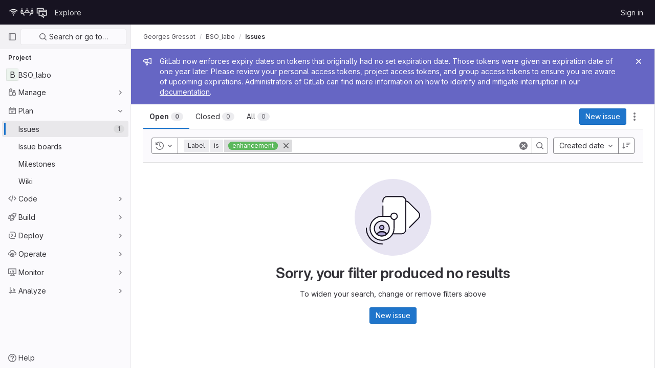

--- FILE ---
content_type: text/javascript; charset=utf-8
request_url: https://git.unistra.fr/assets/webpack/14.ceef4328.chunk.js
body_size: 13841
content:
(this.webpackJsonp=this.webpackJsonp||[]).push([[14],{"+AJm":function(e,t,i){"use strict";i("3UXl"),i("iyoE"),i("UezY"),i("z6RN"),i("hG7+"),i("B++/"),i("47t/");var n=i("crTv"),a=i("4lAS"),s=i("DZUU"),r=i("PxiM"),o=i.n(r),l=i("LlB7"),d=i("ygVz"),c=i("nuxI"),u=i.n(c),g=i("/FJ/"),p={apollo:{savedReplies:{query:u.a,manual:!0,result({data:e,loading:t}){t||(this.savedReplies=e)},variables(){const e=document.body.dataset.groupFullPath,t=document.body.dataset.projectFullPath;return{groupPath:e,hideGroup:!e,projectPath:t,hideProject:!t}},skip(){return!this.shouldFetchCommentTemplates}}},components:{GlCollapsibleListbox:n.a,GlButton:a.a,GlTooltip:s.a},mixins:[d.a.mixin()],props:{newCommentTemplatePaths:{type:Array,required:!0}},data:()=>({shouldFetchCommentTemplates:!1,savedReplies:{},commentTemplateSearch:"",loadingSavedReplies:!1}),computed:{allSavedReplies(){var e=this;return g.a.map((function(t){var i;return{text:g.b[t],options:((null===(i=e.savedReplies[t])||void 0===i||null===(i=i.savedReplies)||void 0===i?void 0:i.nodes)||[]).map((function(e){return{value:e.id,text:e.name,content:e.content}}))}}))},filteredSavedReplies(){var e=this;let t=this.allSavedReplies;return this.commentTemplateSearch&&(t=t.map((function(t){return{...t,options:o.a.filter(t.options,e.commentTemplateSearch,{key:["text"]})}})).filter((function({options:e}){return e.length}))),t.filter((function({options:e}){return e.length}))}},mounted(){this.tooltipTarget=this.$el.querySelector(".js-comment-template-toggle")},methods:{fetchCommentTemplates(){this.shouldFetchCommentTemplates=!0},setCommentTemplateSearch(e){this.commentTemplateSearch=e},onSelect(e){let t;const i=Boolean(Object(l.b)({endpoint:window.location}).id);for(let i=0,n=this.allSavedReplies.length;i<n;i+=1){const{options:n}=this.allSavedReplies[i];if(t=n.find((function({value:t}){return t===e})),t)break}t&&(this.$emit("select",t.content),this.trackEvent(g.d),this.trackEvent(i?g.e:g.f))}}},m=i("LPAU"),h=i.n(m),f=i("gc7N"),v=i.n(f),w={insert:"head",singleton:!1},b=(h()(v.a,w),v.a.locals,i("tBpV")),y=Object(b.a)(p,(function(){var e=this,t=e._self._c;return t("span",[t("gl-collapsible-listbox",{staticClass:"comment-template-dropdown gl-mr-2",attrs:{"header-text":e.__("Insert comment template"),items:e.filteredSavedReplies,"toggle-text":e.__("Insert comment template"),"text-sr-only":"","no-caret":"","toggle-class":"js-comment-template-toggle",icon:"comment-lines",category:"tertiary",placement:"right",searchable:"",size:"small","positioning-strategy":"fixed",searching:e.$apollo.queries.savedReplies.loading},on:{shown:e.fetchCommentTemplates,search:e.setCommentTemplateSearch,select:e.onSelect},scopedSlots:e._u([{key:"list-item",fn:function({item:i}){return[t("div",{staticClass:"gl-display-flex js-comment-template-content"},[t("div",{staticClass:"gl-text-truncate"},[t("strong",[e._v(e._s(i.text))]),t("span",{staticClass:"gl-ml-2"},[e._v(e._s(i.content))])])])]}},{key:"footer",fn:function(){return[t("div",{staticClass:"gl-border-t-solid gl-border-t-1 gl-border-t-gray-200 gl-display-flex gl-justify-content-center gl-flex-direction-column gl-p-2"},e._l(e.newCommentTemplatePaths,(function(i,n){return t("gl-button",{key:n,staticClass:"gl-justify-content-start! gl-mt-0! gl-mb-0! gl-px-3!",attrs:{href:i.path,category:"tertiary",block:"","data-testid":"manage-button"}},[e._v(e._s(i.text))])})),1)]},proxy:!0}])}),e._v(" "),t("gl-tooltip",{attrs:{target:function(){return e.tooltipTarget}}},[e._v("\n    "+e._s(e.__("Insert comment template"))+"\n  ")])],1)}),[],!1,null,null,null);t.a=y.exports},"/FJ/":function(e,t,i){"use strict";i.d(t,"d",(function(){return a})),i.d(t,"e",(function(){return s})),i.d(t,"f",(function(){return r})),i.d(t,"a",(function(){return o})),i.d(t,"b",(function(){return l})),i.d(t,"c",(function(){return d}));var n=i("/lV4");const a="i_code_review_saved_replies_use",s="i_code_review_saved_replies_use_in_mr",r="i_code_review_saved_replies_use_in_other",o=["currentUser"],l={currentUser:Object(n.a)("User")},d=["code","quote","bullet-list","numbered-list","task-list","collapsible-section","table","attach-file","full-screen"]},"0ENF":function(e,t,i){"use strict";var n=i("7xOh");t.a=Object(n.a)()},"2XMn":function(e,t,i){"use strict";var n=i("4lAS"),a=i("/lV4"),s={components:{GlButton:n.a},props:{value:{type:String,required:!0}},computed:{markdownEditorSelected(){return"markdown"===this.value},text(){return this.markdownEditorSelected?Object(a.a)("Switch to rich text editing"):Object(a.a)("Switch to plain text editing")}},richTextEditorButtonId:"switch-to-rich-text-editor"},r=i("tBpV"),o=Object(r.a)(s,(function(){var e=this,t=e._self._c;return t("div",{staticClass:"content-editor-switcher gl-display-inline-flex gl-align-items-center"},[t("gl-button",{staticClass:"gl-font-sm! gl-text-secondary! gl-px-4!",attrs:{id:e.$options.richTextEditorButtonId,size:"small",category:"tertiary","data-testid":"editing-mode-switcher"},on:{click:function(t){return e.$emit("switch")}}},[e._v(e._s(e.text))])],1)}),[],!1,null,null,null);t.a=o.exports},Ak1V:function(e,t,i){"use strict";i.d(t,"a",(function(){return b}));var n=i("59DU"),a=i.n(n),s=(i("lFMf"),i("gOHk"),i("c9hT"),i("TPye"),i("byxs"),i("jlnU")),r=i("JTkt"),o=i("0AwG"),l=i("/lV4"),d=i("1OWu");const c={ui:"sketch",noSaveBtn:1,saveAndExit:1,keepmodified:1,spin:1,embed:1,libraries:1,configure:1,proto:"json",toSvg:1};function u(e,t){Object.assign(e,t)}function g(e,t){const{origin:i}=new URL(e.drawioUrl);e.iframe.contentWindow.postMessage(JSON.stringify(t),i)}function p(e){e.disposeEventListener(),e.iframe.remove()}async function m(e,t){const{newDiagram:i,diagramMarkdown:n,filename:a,diagramSvg:r}=e,o=a.endsWith(".drawio.svg")?a:a+".drawio.svg";g(e,{action:"spinner",show:!0,messageKey:"saving"});try{const a=await t.uploadDiagram({filename:o,diagramSvg:r});i?t.insertDiagram({uploadResults:a}):t.updateDiagram({diagramMarkdown:n,uploadResults:a}),Object(s.createAlert)({message:Object(l.a)("Diagram saved successfully."),variant:s.VARIANT_SUCCESS,fadeTransition:!0}),setTimeout((function(){return p(e)}),10)}catch{g(e,{action:"spinner",show:!1}),g(e,{action:"dialog",titleKey:"error",modified:!0,buttonKey:"close",messageKey:"errorSavingFile"})}}function h(e,t,i){g(e,{action:"prompt",titleKey:"filename",okKey:"save",defaultValue:t||""}),null!==i&&g(e,{action:"dialog",titleKey:"error",messageKey:i,buttonKey:"ok"})}function f(e){g(e,{action:"load",xml:e.diagramSvg,border:8,background:"#ffffff",dark:e.dark,title:e.filename})}async function v(e,t){const{iframe:i}=e;i.style.cursor="wait";try{await async function(e,t){let i=null;try{i=await t.getDiagram()}catch(e){throw new Error(Object(l.a)("Cannot load the diagram into the diagrams.net editor"))}if(i){const{diagramMarkdown:t,filename:n,diagramSvg:a,contentType:s,diagramURL:r}=i,o=new URL(r,window.location.origin),d=new Blob([a]).size;if("image/svg+xml"!==s)throw new Error(Object(l.a)("The selected image is not a valid SVG diagram"));if(o.origin!==window.location.origin)throw new Error(Object(l.a)("The selected image is not an asset uploaded in the application"));if(d>10485760)throw new Error(Object(l.a)("The selected image is too large."));u(e,{newDiagram:!1,filename:n,diagramMarkdown:t,diagramSvg:a})}else u(e,{newDiagram:!0});f(e)}(e,t),i.style.visibility="visible",i.style.cursor="",window.scrollTo(0,0)}catch(t){Object(s.createAlert)({message:t.message,error:t}),p(e)}}function w(e,t,i){if(a()(i)||i.source!==e.iframe.contentWindow)return;const n=JSON.parse(i.data);var s;"configure"===n.event?function(e){g(e,{action:"configure",config:{darkColor:"#202020",settingsName:"gitlab"},colorSchemeMeta:e.dark}),u(e,{initialized:!0})}(e):"init"===n.event?v(e,t):"exit"===n.event?p(e):"prompt"===n.event?(u(e,{filename:n.value}),e.filename?m(e,t):h(e,"diagram.drawio.svg","filenameShort")):"export"===n.event&&(u(e,{diagramSvg:(s=n.data,'<?xml version="1.0" encoding="UTF-8"?>\n      <!DOCTYPE svg PUBLIC "-//W3C//DTD SVG 1.1//EN" "http://www.w3.org/Graphics/SVG/1.1/DTD/svg11.dtd">\n      '+Object(o.e)(s.substring(s.indexOf(",")+1)))}),f(e),g(e,{action:"status",modified:!0}),e.filename?m(e,t):h(e,"diagram.drawio.svg",null))}function b({editorFacade:e,filename:t,drawioUrl:i=gon.diagramsnet_url}){const n=new URL(i);for(const[e,t]of Object.entries(c))n.searchParams.set(e,t);const a=function({filename:e=null,drawioUrl:t}){return{newDiagram:!0,filename:e,diagramSvg:null,diagramMarkdown:null,iframe:null,isBusy:!1,initialized:!1,dark:Object(r.a)(),disposeEventListener:null,drawioUrl:t}}({filename:t,drawioUrl:n.href});!function(e,t){const i=function(i){w(e,t,i)};window.addEventListener("message",i),u(e,{disposeEventListener:function(){window.removeEventListener("message",i)}})}(a,e),function(e){const t=document.createElement("iframe");Object(d.l)(t,{id:"drawio-frame",src:e.drawioUrl,class:"drawio-editor"}),document.body.appendChild(t),setTimeout((function(){!1===e.initialized&&(p(e),Object(s.createAlert)({message:Object(l.a)("The diagrams.net editor could not be loaded.")}))}),4e3),u(e,{iframe:t})}(a)}},B3Hj:function(e,t,i){"use strict";i.d(t,"a",(function(){return a})),i.d(t,"b",(function(){return s})),i.d(t,"c",(function(){return r}));var n=i("ygVz");const a="markdown_editor",s="execute_toolbar_control",r=function(e,t){n.b.event(void 0,"save_markdown",{label:e?"rich_text_editor":a,property:t})}},EP76:function(e,t,i){"use strict";var n={},a=i("tBpV"),s=Object(a.a)(n,(function(){this._self._c;return this._m(0)}),[function(){var e=this._self._c;return e("div",{staticClass:"md-toolbar-divider gl-display-flex gl-py-2"},[e("div",{staticClass:"gl-border-l gl-pl-3 gl-ml-2"})])}],!1,null,null,null);t.a=s.exports},IeAI:function(e,t,i){"use strict";var n=i("jqx9"),a=i.n(n),s=i("Tmea"),r=i.n(s),o=(i("3UXl"),i("iyoE"),i("ZzK0"),i("z6RN"),i("BzOf"),i("s1D3")),l=i("LLbv"),d=i("EmJ/"),c=i.n(d),u=i("jlnU"),g=i("FVJN"),p=i("Mp8J"),m=i("2ibD"),h=i("0AwG"),f=i("/lV4"),v=i("KAYR"),w=i("sHIo"),b=i("EJYk"),y=i("5c3i"),_=i("0ENF"),k=(i("FMw2"),i("B++/"),i("47t/"),i("A7K0")),S=i("4lAS"),x=i("d08M"),C=i("xPX6"),M=i("NmEs"),T=i("3E4U"),B=i("tXF7"),P=i("B3Hj"),A={components:{GlButton:S.a},directives:{GlTooltip:l.a},props:{buttonTitle:{type:String,required:!0},icon:{type:String,required:!0},tag:{type:String,required:!1,default:""},tagBlock:{type:String,required:!1,default:""},tagSelect:{type:String,required:!1,default:""},prepend:{type:Boolean,required:!1,default:!1},tagContent:{type:String,required:!1,default:""},cursorOffset:{type:Number,required:!1,default:0},command:{type:String,required:!1,default:""},shortcuts:{type:[String,Array],required:!1,default:function(){return[]}},trackingProperty:{type:String,required:!1,default:null}},computed:{shortcutsString(){const e=Array.isArray(this.shortcuts)?this.shortcuts:[this.shortcuts];return JSON.stringify(e)},trackingProps(){const{trackingProperty:e}=this;return e?{"data-track-action":P.b,"data-track-label":P.a,"data-track-property":e}:{}}}},j=i("tBpV"),q=Object(j.a)(A,(function(){var e=this;return(0,e._self._c)("gl-button",e._b({directives:[{name:"gl-tooltip",rawName:"v-gl-tooltip"}],staticClass:"js-md gl-mr-2",attrs:{"data-md-tag":e.tag,"data-md-cursor-offset":e.cursorOffset,"data-md-select":e.tagSelect,"data-md-block":e.tagBlock,"data-md-tag-content":e.tagContent,"data-md-prepend":e.prepend,"data-md-shortcuts":e.shortcutsString,"data-md-command":e.command,title:e.buttonTitle,"aria-label":e.buttonTitle,icon:e.icon,type:"button",category:"tertiary",size:"small","data-container":"body"},on:{click:function(t){return e.$emit("click",t)}}},"gl-button",e.trackingProps,!1))}),[],!1,null,null,null).exports,O=i("Ak1V");const $=function({textArea:e,markdownPreviewPath:t,uploadsPath:i}){return{getDiagram:async function(){const i=await Object(B.e)(e,t);if(!i)return null;const{imageURL:n,imageMarkdown:a,filename:s}=i,r=await m.a.get(n,{responseType:"text"});return{diagramURL:n,diagramMarkdown:a,filename:s,diagramSvg:r.data,contentType:r.headers["content-type"]}},updateDiagram:function({uploadResults:t,diagramMarkdown:i}){e.focus(),e.value=e.value.replace(i,t.link.markdown),e.dispatchEvent(new Event("input"))},insertDiagram:function({uploadResults:t}){e.focus();const i=e.value,n=i.substring(e.selectionStart,e.selectionEnd);Object(B.c)({textArea:e,text:i,tag:t.link.markdown,selected:n})},uploadDiagram:async function({filename:e,diagramSvg:t}){const n=new Blob([t],{type:"image/svg+xml"}),a=new FormData;a.append("file",n,e);return(await m.a.post(i,a)).data}}};var E={components:{GlButton:S.a},directives:{GlTooltip:l.a},props:{uploadsPath:{type:String,required:!0},markdownPreviewPath:{type:String,required:!0}},methods:{getTextArea:()=>document.querySelector(".js-gfm-input"),launchDrawioEditor(){Object(O.a)({editorFacade:$({uploadsPath:this.uploadsPath,textArea:this.getTextArea(),markdownPreviewPath:this.markdownPreviewPath})})}}},D=Object(j.a)(E,(function(){return(0,this._self._c)("gl-button",{directives:[{name:"gl-tooltip",rawName:"v-gl-tooltip"}],attrs:{title:this.__("Insert or edit diagram"),"aria-label":this.__("Insert or edit diagram"),category:"tertiary",icon:"diagram",size:"small"},on:{click:this.launchDrawioEditor}})}),[],!1,null,null,null).exports,I=i("+AJm"),N=i("EP76"),F={components:{ToolbarButton:q,GlPopover:k.a,GlButton:S.a,DrawioToolbarButton:D,CommentTemplatesDropdown:I.a,AiActionsDropdown:function(){return i.e(4).then(i.bind(null,"4b03"))},HeaderDivider:N.a},directives:{GlTooltip:l.a},mixins:[Object(w.a)()],inject:{newCommentTemplatePaths:{default:function(){return[]}},editorAiActions:{default:function(){return[]}},mrGeneratedContent:{default:null}},props:{previewMarkdown:{type:Boolean,required:!0},lineContent:{type:String,required:!1,default:""},canSuggest:{type:Boolean,required:!1,default:!0},showSuggestPopover:{type:Boolean,required:!1,default:!1},suggestionStartIndex:{type:Number,required:!1,default:0},enablePreview:{type:Boolean,required:!1,default:!0},restrictedToolBarItems:{type:Array,required:!1,default:function(){return[]}},uploadsPath:{type:String,required:!1,default:""},markdownPreviewPath:{type:String,required:!1,default:""},drawioEnabled:{type:Boolean,required:!1,default:!1},supportsQuickActions:{type:Boolean,required:!1,default:!1}},data(){const e=Object(C.a)();return{tag:"> ",suggestPopoverVisible:!1,modifierKey:e,shiftKey:"⌘"===e?"⇧":"Shift+"}},computed:{mdTable(){const e=Object(f.g)("MarkdownEditor|header"),t="-".repeat(e.length),i=" ".repeat(e.length);return[`| ${e} | ${e} |`,`| ${t} | ${t} |`,`| ${i} | ${i} |`,`| ${i} | ${i} |`].join("\n")},mdSuggestion(){return[["```",`suggestion:-${this.suggestionStartIndex}+0`].join(""),"{text}","```"].join("\n")},mdCollapsibleSection:()=>[`<details><summary>${Object(f.g)("MarkdownEditor|Click to expand")}</summary>`,"{text}","</details>"].join("\n"),hideDividerBeforeTable(){return this.previewMarkdown||this.restrictedToolBarItems.includes("table")&&this.restrictedToolBarItems.includes("attach-file")&&!this.drawioEnabled&&!this.supportsQuickActions&&!this.newCommentTemplatePath}},watch:{showSuggestPopover(){this.updateSuggestPopoverVisibility()}},mounted(){c()(document).on("markdown-preview:show.vue",this.showMarkdownPreview),c()(document).on("markdown-preview:hide.vue",this.hideMarkdownPreview),this.updateSuggestPopoverVisibility()},beforeDestroy(){c()(document).off("markdown-preview:show.vue",this.showMarkdownPreview),c()(document).off("markdown-preview:hide.vue",this.hideMarkdownPreview)},methods:{async updateSuggestPopoverVisibility(){await this.$nextTick(),this.suggestPopoverVisible=this.showSuggestPopover&&this.canSuggest},isValid(e){return!e||e.find(".js-vue-markdown-field").length&&c()(this.$el).closest("form")[0]===e[0]},showMarkdownPreview(e,t){this.isValid(t)&&this.$emit("showPreview")},hideMarkdownPreview(e,t){this.isValid(t)&&this.$emit("hidePreview")},handleSuggestDismissed(){this.$emit("handleSuggestDismissed")},handleQuote(){const e=Object(M.m)();if(!e||!e.textContent)return void(this.tag="> ");this.tag="";const t=T.a.transformGFMSelection(e),i=this.$el.parentNode.querySelector("textarea");T.a.nodeToGFM(t).then((function(t){T.a.insertPastedText(i,e.textContent,T.a.quoted(t))})).catch((function(){}))},insertIntoTextarea(e){var t;const i=null===(t=this.$el.closest(".md-area"))||void 0===t?void 0:t.querySelector("textarea");i&&Object(B.f)({textArea:i,tag:e,cursorOffset:0,wrap:!1})},replaceTextarea(e){const{description:t,descriptionForSha:i}=this.$options.i18n,n=document.getElementById("merge_request_diff_head_sha").value,a=n?Object(f.h)(i,{revision:Object(h.C)(n)}):t;this.mrGeneratedContent&&(this.mrGeneratedContent.setGeneratedContent(`${e}\n\n---\n\n_${a}_`),this.mrGeneratedContent.showWarning())},switchPreview(){this.previewMarkdown?this.hideMarkdownPreview():this.showMarkdownPreview()},insertAIAction(e){this.insertIntoTextarea(`${e}\n\n---\n\n_${Object(f.a)("This comment was generated by AI")}_`)},insertSavedReply(e){this.insertIntoTextarea(e)}},shortcuts:{bold:Object(x.xb)(x.a),italic:Object(x.xb)(x.O),strikethrough:Object(x.xb)(x.qb),link:Object(x.xb)(x.P),indent:Object(x.xb)(x.E),outdent:Object(x.xb)(x.ab)},i18n:{comment:Object(f.a)("This comment was generated by AI"),description:Object(f.g)("MergeRequest|This description was generated using AI"),descriptionForSha:Object(f.g)("MergeRequest|This description was generated for revision %{revision} using AI"),hidePreview:Object(f.a)("Continue editing"),preview:Object(f.a)("Preview")}},R=Object(j.a)(F,(function(){var e=this,t=e._self._c;return t("div",{staticClass:"md-header gl-bg-white gl-border-b gl-border-gray-100 gl-rounded-lg gl-rounded-bottom-left-none gl-rounded-bottom-right-none gl-px-3",class:{"md-header-preview":e.previewMarkdown}},[t("div",{staticClass:"gl-display-flex gl-align-items-center gl-flex-wrap"},[t("div",{staticClass:"md-header-toolbar gl-display-flex gl-py-3 gl-row-gap-2 gl-flex-grow-1 gl-align-items-flex-start",attrs:{"data-testid":"md-header-toolbar"}},[t("div",{staticClass:"gl-display-flex gl-flex-wrap gl-row-gap-2"},[e.enablePreview?t("gl-button",{staticClass:"js-md-preview-button gl-flex-direction-row-reverse gl-align-items-center gl-font-weight-normal!",attrs:{"data-testid":"preview-toggle",value:e.previewMarkdown?"preview":"edit",label:e.$options.i18n.previewTabTitle,size:"small",category:"tertiary"},on:{click:e.switchPreview}},[e._v(e._s(e.previewMarkdown?e.$options.i18n.hidePreview:e.$options.i18n.preview))]):e._e(),e._v(" "),!e.previewMarkdown&&e.canSuggest?[t("div",{staticClass:"gl-display-flex gl-row-gap-2"},[e.previewMarkdown?e._e():t("header-divider"),e._v(" "),t("toolbar-button",{ref:"suggestButton",staticClass:"js-suggestion-btn",attrs:{tag:e.mdSuggestion,prepend:!0,"button-title":e.__("Insert suggestion"),"cursor-offset":4,"tag-content":e.lineContent,"tracking-property":"codeSuggestion",icon:"doc-code","data-testid":"suggestion-button"},on:{click:e.handleSuggestDismissed}}),e._v(" "),e.suggestPopoverVisible?t("gl-popover",{attrs:{target:e.$refs.suggestButton.$el,"css-classes":["diff-suggest-popover"],placement:"bottom",show:e.suggestPopoverVisible,triggers:""}},[t("strong",[e._v(e._s(e.__("New! Suggest changes directly")))]),e._v(" "),t("p",{staticClass:"mb-2"},[e._v("\n                "+e._s(e.__("Suggest code changes which can be immediately applied in one click. Try it out!"))+"\n              ")]),e._v(" "),t("gl-button",{attrs:{variant:"confirm",category:"primary",size:"small","data-testid":"dismiss-suggestion-popover-button"},on:{click:e.handleSuggestDismissed}},[e._v("\n                "+e._s(e.__("Got it"))+"\n              ")])],1):e._e()],1)]:e._e(),e._v(" "),t("div",{staticClass:"gl-display-flex gl-row-gap-2"},[!e.previewMarkdown&&e.editorAiActions.length?t("div",{staticClass:"gl-display-flex gl-row-gap-2"},[e.previewMarkdown?e._e():t("header-divider"),e._v(" "),t("ai-actions-dropdown",{attrs:{actions:e.editorAiActions},on:{input:e.insertAIAction,replace:e.replaceTextarea}})],1):e._e(),e._v(" "),e.enablePreview&&!e.previewMarkdown?t("header-divider"):e._e()],1),e._v(" "),t("toolbar-button",{directives:[{name:"show",rawName:"v-show",value:!e.previewMarkdown,expression:"!previewMarkdown"}],attrs:{tag:"**","button-title":e.sprintf(e.s__("MarkdownEditor|Add bold text (%{modifierKey}B)"),{modifierKey:e.modifierKey}),shortcuts:e.$options.shortcuts.bold,icon:"bold","tracking-property":"bold"}}),e._v(" "),t("toolbar-button",{directives:[{name:"show",rawName:"v-show",value:!e.previewMarkdown,expression:"!previewMarkdown"}],attrs:{tag:"_","button-title":e.sprintf(e.s__("MarkdownEditor|Add italic text (%{modifierKey}I)"),{modifierKey:e.modifierKey}),shortcuts:e.$options.shortcuts.italic,icon:"italic","tracking-property":"italic"}}),e._v(" "),t("div",{staticClass:"gl-display-flex gl-row-gap-2"},[e.restrictedToolBarItems.includes("strikethrough")?e._e():t("toolbar-button",{directives:[{name:"show",rawName:"v-show",value:!e.previewMarkdown,expression:"!previewMarkdown"}],attrs:{tag:"~~","button-title":e.sprintf(e.s__("MarkdownEditor|Add strikethrough text (%{modifierKey}%{shiftKey}X)"),{modifierKey:e.modifierKey,shiftKey:e.shiftKey}),shortcuts:e.$options.shortcuts.strikethrough,icon:"strikethrough","tracking-property":"strike"}}),e._v(" "),e.previewMarkdown?e._e():t("header-divider")],1),e._v(" "),e.restrictedToolBarItems.includes("quote")?e._e():t("toolbar-button",{directives:[{name:"show",rawName:"v-show",value:!e.previewMarkdown,expression:"!previewMarkdown"}],attrs:{prepend:!0,tag:e.tag,"button-title":e.__("Insert a quote"),icon:"quote","tracking-property":"blockquote"},on:{click:e.handleQuote}}),e._v(" "),e.restrictedToolBarItems.includes("code")?e._e():t("toolbar-button",{directives:[{name:"show",rawName:"v-show",value:!e.previewMarkdown,expression:"!previewMarkdown"}],attrs:{tag:"`","tag-block":"```","button-title":e.__("Insert code"),icon:"code","tracking-property":"code"}}),e._v(" "),t("toolbar-button",{directives:[{name:"show",rawName:"v-show",value:!e.previewMarkdown,expression:"!previewMarkdown"}],attrs:{tag:"[{text}](url)","tag-select":"url","button-title":e.sprintf(e.s__("MarkdownEditor|Add a link (%{modifierKey}K)"),{modifierKey:e.modifierKey}),shortcuts:e.$options.shortcuts.link,icon:"link","tracking-property":"link"}}),e._v(" "),e.restrictedToolBarItems.includes("bullet-list")?e._e():t("toolbar-button",{directives:[{name:"show",rawName:"v-show",value:!e.previewMarkdown,expression:"!previewMarkdown"}],attrs:{prepend:!0,tag:"- ","button-title":e.__("Add a bullet list"),icon:"list-bulleted","tracking-property":"bulletList"}}),e._v(" "),e.restrictedToolBarItems.includes("numbered-list")?e._e():t("toolbar-button",{directives:[{name:"show",rawName:"v-show",value:!e.previewMarkdown,expression:"!previewMarkdown"}],attrs:{prepend:!0,tag:"1. ","button-title":e.__("Add a numbered list"),icon:"list-numbered","tracking-property":"orderedList"}}),e._v(" "),e.restrictedToolBarItems.includes("task-list")?e._e():t("toolbar-button",{directives:[{name:"show",rawName:"v-show",value:!e.previewMarkdown,expression:"!previewMarkdown"}],attrs:{prepend:!0,tag:"- [ ] ","button-title":e.__("Add a checklist"),icon:"list-task","tracking-property":"taskList"}}),e._v(" "),e.restrictedToolBarItems.includes("indent")?e._e():t("toolbar-button",{directives:[{name:"show",rawName:"v-show",value:!e.previewMarkdown,expression:"!previewMarkdown"}],staticClass:"gl-display-none",attrs:{"button-title":e.sprintf(e.s__("MarkdownEditor|Indent line (%{modifierKey}])"),{modifierKey:e.modifierKey}),shortcuts:e.$options.shortcuts.indent,command:"indentLines",icon:"list-indent","tracking-property":"indent"}}),e._v(" "),e.restrictedToolBarItems.includes("outdent")?e._e():t("toolbar-button",{directives:[{name:"show",rawName:"v-show",value:!e.previewMarkdown,expression:"!previewMarkdown"}],staticClass:"gl-display-none",attrs:{"button-title":e.sprintf(e.s__("MarkdownEditor|Outdent line (%{modifierKey}[)"),{modifierKey:e.modifierKey}),shortcuts:e.$options.shortcuts.outdent,command:"outdentLines",icon:"list-outdent","tracking-property":"outdent"}}),e._v(" "),t("div",{staticClass:"gl-display-flex gl-row-gap-2"},[e.restrictedToolBarItems.includes("collapsible-section")?e._e():t("toolbar-button",{directives:[{name:"show",rawName:"v-show",value:!e.previewMarkdown,expression:"!previewMarkdown"}],attrs:{tag:e.mdCollapsibleSection,prepend:!0,"tag-select":"Click to expand","button-title":e.__("Add a collapsible section"),icon:"details-block","tracking-property":"details"}}),e._v(" "),e.hideDividerBeforeTable?e._e():t("header-divider")],1),e._v(" "),e.restrictedToolBarItems.includes("table")?e._e():t("toolbar-button",{directives:[{name:"show",rawName:"v-show",value:!e.previewMarkdown,expression:"!previewMarkdown"}],attrs:{tag:e.mdTable,prepend:!0,"button-title":e.__("Add a table"),icon:"table","tracking-property":"table"}}),e._v(" "),e.previewMarkdown||e.restrictedToolBarItems.includes("attach-file")?e._e():t("toolbar-button",{staticClass:"gl-mr-2",attrs:{"data-testid":"button-attach-file","data-button-type":"attach-file","button-title":e.__("Attach a file or image"),icon:"paperclip","tracking-property":"upload"}}),e._v(" "),!e.previewMarkdown&&e.drawioEnabled?t("drawio-toolbar-button",{attrs:{"uploads-path":e.uploadsPath,"markdown-preview-path":e.markdownPreviewPath}}):e._e(),e._v(" "),e.supportsQuickActions?t("toolbar-button",{directives:[{name:"show",rawName:"v-show",value:!e.previewMarkdown,expression:"!previewMarkdown"}],attrs:{prepend:!0,tag:"/","button-title":e.__("Add a quick action"),icon:"quick-actions","tracking-property":"quickAction"}}):e._e(),e._v(" "),!e.previewMarkdown&&e.newCommentTemplatePaths.length?t("comment-templates-dropdown",{attrs:{"new-comment-template-paths":e.newCommentTemplatePaths},on:{select:e.insertSavedReply}}):e._e()],2),e._v(" "),e.previewMarkdown?e._e():t("div",{staticClass:"full-screen gl-flex-grow-1 gl-justify-content-end gl-display-flex"},[e.restrictedToolBarItems.includes("full-screen")?e._e():t("toolbar-button",{staticClass:"js-zen-enter gl-mr-0!",attrs:{icon:"maximize","button-title":e.__("Go full screen"),prepend:!0,"tracking-property":"fullScreen"}})],1)])])])}),[],!1,null,null,null).exports,L=i("FkSe"),G=i("30su"),U=i("2XMn"),z={components:{GlButton:S.a,GlLoadingIcon:L.a,GlSprintf:G.a,GlIcon:o.a,EditorModeSwitcher:U.a},directives:{GlTooltip:l.a},props:{markdownDocsPath:{type:String,required:!0},canAttachFile:{type:Boolean,required:!1,default:!0},showCommentToolBar:{type:Boolean,required:!1,default:!0},showContentEditorSwitcher:{type:Boolean,required:!1,default:!1}},computed:{showEditorModeSwitcher(){return this.showContentEditorSwitcher}},methods:{insertIntoTextarea(...e){var t;const i=e.join("\n"),n=null===(t=this.$el.closest(".md-area"))||void 0===t?void 0:t.querySelector("textarea");n&&!n.value&&Object(B.f)({textArea:n,tag:i,cursorOffset:0,wrap:!1})}}};function K(e){return a()(Object(h.y)(e).replace(/\\n/g,"%br").replace(/\n/g,""))}var V={components:{MarkdownHeader:R,MarkdownToolbar:Object(j.a)(z,(function(){var e=this,t=e._self._c;return e.showCommentToolBar?t("div",{staticClass:"comment-toolbar gl-display-flex gl-flex-direction-row gl-px-2 gl-rounded-bottom-left-base gl-rounded-bottom-right-base",class:e.showContentEditorSwitcher?"gl-justify-content-space-between gl-align-items-center gl-border-t gl-border-gray-100":"gl-justify-content-end gl-my-2"},[e.showEditorModeSwitcher?t("editor-mode-switcher",{attrs:{size:"small",value:"markdown"},on:{switch:function(t){return e.$emit("enableContentEditor")}}}):e._e(),e._v(" "),t("div",{staticClass:"gl-display-flex"},[e.canAttachFile?t("div",{staticClass:"uploading-container gl-font-sm gl-line-height-32 gl-mr-3"},[t("span",{staticClass:"uploading-progress-container hide"},[t("gl-icon",{attrs:{name:"paperclip"}}),e._v(" "),t("span",{staticClass:"attaching-file-message"}),e._v(" "),t("span",{staticClass:"uploading-progress"},[e._v("0%")]),e._v(" "),t("gl-loading-icon",{attrs:{size:"sm",inline:""}})],1),e._v(" "),t("span",{staticClass:"uploading-error-container hide"},[t("span",{staticClass:"uploading-error-icon"},[t("gl-icon",{attrs:{name:"paperclip"}})],1),e._v(" "),t("span",{staticClass:"uploading-error-message"}),e._v(" "),t("gl-sprintf",{attrs:{message:e.__("%{retryButtonStart}Try again%{retryButtonEnd} or %{newFileButtonStart}attach a new file%{newFileButtonEnd}.")},scopedSlots:e._u([{key:"retryButton",fn:function({content:i}){return[t("gl-button",{staticClass:"retry-uploading-link gl-vertical-align-baseline gl-font-sm!",attrs:{variant:"link",category:"primary"}},[e._v("\n              "+e._s(i)+"\n            ")])]}},{key:"newFileButton",fn:function({content:i}){return[t("gl-button",{staticClass:"markdown-selector attach-new-file gl-vertical-align-baseline gl-font-sm!",attrs:{variant:"link",category:"primary"}},[e._v("\n              "+e._s(i)+"\n            ")])]}}],null,!1,948170046)})],1),e._v(" "),t("gl-button",{staticClass:"button-cancel-uploading-files gl-vertical-align-baseline hide gl-font-sm!",attrs:{variant:"link",category:"primary"}},[e._v("\n        "+e._s(e.__("Cancel"))+"\n      ")])],1):e._e(),e._v(" "),e.markdownDocsPath?t("gl-button",{directives:[{name:"gl-tooltip",rawName:"v-gl-tooltip"}],staticClass:"gl-px-3!",attrs:{icon:"markdown-mark",href:e.markdownDocsPath,target:"_blank",category:"tertiary",size:"small",title:e.__("Markdown is supported"),"aria-label":e.__("Markdown is supported")}}):e._e()],1)],1):e._e()}),[],!1,null,null,null).exports,GlIcon:o.a,Suggestions:v.a},directives:{SafeHtml:p.a,GlTooltip:l.a},mixins:[Object(w.a)()],props:{textareaValue:{type:String,required:!0},markdownDocsPath:{type:String,required:!0},isSubmitting:{type:Boolean,required:!1,default:!1},markdownPreviewPath:{type:String,required:!1,default:""},enablePreview:{type:Boolean,required:!1,default:!0},addSpacingClasses:{type:Boolean,required:!1,default:!0},removeBorder:{type:Boolean,required:!1,default:!1},supportsQuickActions:{type:Boolean,required:!1,default:!1},canAttachFile:{type:Boolean,required:!1,default:!0},uploadsPath:{type:String,required:!1,default:""},enableAutocomplete:{type:Boolean,required:!1,default:!0},autocompleteDataSources:{type:Object,required:!1,default:function(){return{}}},line:{type:Object,required:!1,default:null},lines:{type:Array,required:!1,default:function(){return[]}},note:{type:Object,required:!1,default:function(){return{}}},canSuggest:{type:Boolean,required:!1,default:!1},helpPagePath:{type:String,required:!1,default:""},showSuggestPopover:{type:Boolean,required:!1,default:!1},showCommentToolBar:{type:Boolean,required:!1,default:!0},restrictedToolBarItems:{type:Array,required:!1,default:function(){return[]}},showContentEditorSwitcher:{type:Boolean,required:!1,default:!1},drawioEnabled:{type:Boolean,required:!1,default:!1}},data(){return{markdownPreview:"",referencedCommands:"",referencedUsers:[],hasSuggestion:!1,markdownPreviewLoading:!1,previewMarkdown:!1,suggestions:this.note.suggestions||[],debouncedFetchMarkdownLoading:!1}},computed:{shouldShowReferencedUsers(){return this.referencedUsers.length>=10},lineContent(){if(this.lines.length)return this.lines.map((function(e){const{rich_text:t,text:i}=e;return i||K(t)})).join("\\n");if(this.line){const{rich_text:e,text:t}=this.line;return t||K(e)}return""},lineNumber(){let e;if(this.line){const{new_line:t,old_line:i}=this.line;e=t||i}return e},lineType(){return this.line?this.line.type:""},addMultipleToDiscussionWarning(){return Object(f.h)(Object(f.a)("You are about to add %{usersTag} people to the discussion. They will all receive a notification."),{usersTag:`<strong><span class="js-referenced-users-count">${this.referencedUsers.length}</span></strong>`},!1)},suggestionsStartIndex(){return Math.max(this.lines.length-1,0)}},watch:{isSubmitting(e){if(!e||!this.$refs["markdown-preview"].querySelectorAll)return;const t=this.$refs["markdown-preview"].querySelectorAll("video, audio");t&&t.forEach((function(e){e.pause()}))},textareaValue:{immediate:!0,handler(e,t){const i=/@all([^\w._-]|$)/,n=i.test(e),a=i.test(t),s=a&&!n;!a&&n?(this.debouncedFetchMarkdownLoading=!1,this.debouncedFetchMarkdown()):s&&(this.debouncedFetchMarkdownLoading=!0,this.referencedUsers=[])}},enablePreview:{immediate:!0,handler(e){e||this.hidePreview()}}},mounted(){new g.a(c()(this.$refs["gl-form"]),{emojis:this.enableAutocomplete,members:this.enableAutocomplete,issues:this.enableAutocomplete,mergeRequests:this.enableAutocomplete,epics:this.enableAutocomplete,milestones:this.enableAutocomplete,labels:this.enableAutocomplete,snippets:this.enableAutocomplete,vulnerabilities:this.enableAutocomplete,contacts:this.enableAutocomplete},!0,this.autocompleteDataSources),_.a.$emit(y.j)},beforeDestroy(){const e=c()(this.$refs["gl-form"]).data("glForm");e&&e.destroy()},methods:{showPreview(){var e=this;this.previewMarkdown||(this.previewMarkdown=!0,this.textareaValue?(this.markdownPreviewLoading=!0,this.markdownPreview=Object(f.a)("Loading…"),this.fetchMarkdown().then((function(t){return e.renderMarkdown(t)})).catch((function(){return Object(u.createAlert)({message:Object(f.a)("Error loading markdown preview")})}))):this.renderMarkdown())},hidePreview(){this.markdownPreview="",this.previewMarkdown=!1},fetchMarkdown(){var e=this;return m.a.post(this.markdownPreviewPath,{text:this.textareaValue}).then((function({data:t}){const{references:i}=t;var n;i&&(e.referencedCommands=i.commands,e.referencedUsers=i.users,e.hasSuggestion=(null===(n=i.suggestions)||void 0===n?void 0:n.length)>0,e.suggestions=i.suggestions);return t}))},debouncedFetchMarkdown:r()((function(){var e=this;return this.fetchMarkdown().then((function(){e.debouncedFetchMarkdownLoading&&(e.referencedUsers=[],e.debouncedFetchMarkdownLoading=!1)}))}),400),renderMarkdown(e={}){var t=this;this.markdownPreviewLoading=!1,this.markdownPreview=e.body||Object(f.a)("Nothing to preview."),this.$nextTick().then((function(){Object(b.a)(t.$refs["markdown-preview"])})).catch((function(){return Object(u.createAlert)({message:Object(f.a)("Error rendering Markdown preview")})}))}},safeHtmlConfig:{ADD_TAGS:["gl-emoji"]}},H=Object(j.a)(V,(function(){var e=this,t=e._self._c;return t("div",{ref:"gl-form",staticClass:"js-vue-markdown-field md-area position-relative gfm-form",attrs:{"data-uploads-path":e.uploadsPath}},[t("markdown-header",{attrs:{"preview-markdown":e.previewMarkdown,"line-content":e.lineContent,"can-suggest":e.canSuggest,"enable-preview":e.enablePreview,"show-suggest-popover":e.showSuggestPopover,"suggestion-start-index":e.suggestionsStartIndex,"uploads-path":e.uploadsPath,"markdown-preview-path":e.markdownPreviewPath,"drawio-enabled":e.drawioEnabled,"supports-quick-actions":e.supportsQuickActions,"data-testid":"markdownHeader","restricted-tool-bar-items":e.restrictedToolBarItems},on:{showPreview:e.showPreview,hidePreview:e.hidePreview,handleSuggestDismissed:function(){return e.$emit("handleSuggestDismissed")}}}),e._v(" "),t("div",{directives:[{name:"show",rawName:"v-show",value:!e.previewMarkdown,expression:"!previewMarkdown"}],staticClass:"md-write-holder"},[t("div",{staticClass:"zen-backdrop"},[e._t("textarea"),e._v(" "),t("a",{staticClass:"zen-control zen-control-leave js-zen-leave gl-text-gray-500",attrs:{href:"#","aria-label":e.__("Leave zen mode")}},[t("gl-icon",{attrs:{size:16,name:"minimize"}})],1),e._v(" "),t("markdown-toolbar",{attrs:{"markdown-docs-path":e.markdownDocsPath,"can-attach-file":e.canAttachFile,"show-comment-tool-bar":e.showCommentToolBar,"show-content-editor-switcher":e.showContentEditorSwitcher},on:{enableContentEditor:function(t){return e.$emit("enableContentEditor")}}})],2)]),e._v(" "),t("div",{directives:[{name:"show",rawName:"v-show",value:e.previewMarkdown,expression:"previewMarkdown"}],ref:"markdown-preview",staticClass:"js-vue-md-preview md-preview-holder gl-px-5"},[e.hasSuggestion?t("suggestions",{attrs:{"note-html":e.markdownPreview,"line-type":e.lineType,disabled:!0,suggestions:e.suggestions,"help-page-path":e.helpPagePath}}):[t("div",{directives:[{name:"safe-html",rawName:"v-safe-html:[$options.safeHtmlConfig]",value:e.markdownPreview,expression:"markdownPreview",arg:e.$options.safeHtmlConfig}],staticClass:"md"})]],2),e._v(" "),e.referencedCommands&&e.previewMarkdown&&!e.markdownPreviewLoading?t("div",{directives:[{name:"safe-html",rawName:"v-safe-html:[$options.safeHtmlConfig]",value:e.referencedCommands,expression:"referencedCommands",arg:e.$options.safeHtmlConfig}],staticClass:"referenced-commands gl-mx-2 gl-mb-2 gl-px-4 gl-rounded-bottom-left-base gl-rounded-bottom-right-base",attrs:{"data-testid":"referenced-commands"}}):e._e(),e._v(" "),e.shouldShowReferencedUsers?t("div",{staticClass:"referenced-users"},[t("gl-icon",{attrs:{name:"warning-solid"}}),e._v(" "),t("span",{directives:[{name:"safe-html",rawName:"v-safe-html:[$options.safeHtmlConfig]",value:e.addMultipleToDiscussionWarning,expression:"addMultipleToDiscussionWarning",arg:e.$options.safeHtmlConfig}]})],1):e._e()],1)}),[],!1,null,null,null);t.a=H.exports},KAYR:function(e,t,i){"use strict";i("ZzK0"),i("z6RN"),i("BzOf");var n=i("ewH8"),a=i("Mp8J"),s=i("jlnU"),r=i("/lV4");i("B++/"),i("47t/"),i("3UXl"),i("iyoE"),i("UezY"),i("hG7+");function o(e){return e?e.replace(/^( |\+|-)/,""):e}function l(e){return e.filter((function(e){return"match"!==e.type})).map((function(e){return function(e={}){return{...e,text:o(e.text),rich_text:o(e.rich_text)}}(e)}))}var d=i("Lzak"),c=i("s1D3"),u=i("4lAS"),g=i("FkSe"),p=i("LLbv"),m=i("NmEs"),h=i("Bo17"),f=i("F6ad"),v=i("47in"),w=i("dsWN"),b={components:{GlDisclosureDropdown:h.a,GlForm:f.a,GlFormTextarea:v.a,GlButton:u.a,GlAlert:w.a},props:{disabled:{type:Boolean,required:!1,default:!1},defaultCommitMessage:{type:String,required:!1,default:null},batchSuggestionsCount:{type:Number,required:!1,default:0},errorMessage:{type:String,required:!1,default:null}},data:()=>({message:null}),computed:{dropdownText(){return this.batchSuggestionsCount<=1?Object(r.a)("Apply suggestion"):Object(r.f)("Apply %d suggestion","Apply %d suggestions",this.batchSuggestionsCount)},helperText(){return this.batchSuggestionsCount<=1?Object(r.a)("This also resolves this thread"):Object(r.a)("This also resolves all related threads")}},methods:{onApply(){this.$emit("apply",this.message)},focusCommitMessageInput(){this.$refs.commitMessage.$el.focus()}}},y=i("tBpV"),_=Object(y.a)(b,(function(){var e=this,t=e._self._c;return t("gl-disclosure-dropdown",{attrs:{"data-testid":"apply-suggestion-dropdown","fluid-width":"",placement:"right",size:"small",disabled:e.disabled,"toggle-text":e.dropdownText},on:{shown:e.focusCommitMessageInput}},[t("gl-form",{staticClass:"gl-display-flex gl-flex-direction-column gl-px-4! gl-mx-0! gl-my-2!"},[t("label",{attrs:{for:"commit-message"}},[e._v(e._s(e.__("Commit message")))]),e._v(" "),e.errorMessage?t("gl-alert",{staticClass:"gl-mb-4",attrs:{variant:"danger",dismissible:!1}},[e._v("\n      "+e._s(e.errorMessage)+"\n    ")]):e._e(),e._v(" "),t("gl-form-textarea",{ref:"commitMessage",staticClass:"apply-suggestions-input-min-width",attrs:{id:"commit-message",placeholder:e.defaultCommitMessage,"submit-on-enter":"","data-testid":"commit-message-field"},on:{submit:e.onApply},model:{value:e.message,callback:function(t){e.message=t},expression:"message"}}),e._v(" "),t("span",{staticClass:"gl-mt-2 gl-text-secondary"},[e._v("\n      "+e._s(e.helperText)+"\n    ")]),e._v(" "),t("gl-button",{staticClass:"gl-w-auto! gl-mt-3 gl-align-self-end",attrs:{category:"primary",variant:"confirm","data-testid":"commit-with-custom-message-button"},on:{click:e.onApply}},[e._v("\n      "+e._s(e.__("Apply"))+"\n    ")])],1)],1)}),[],!1,null,null,null).exports;const k=Object(r.a)("Unable to fully load the default commit message. You can still apply this suggestion and the commit message will be correct.");var S={components:{GlBadge:d.a,GlIcon:c.a,GlButton:u.a,GlLoadingIcon:g.a,ApplySuggestion:_},directives:{"gl-tooltip":p.a},props:{batchSuggestionsCount:{type:Number,required:!1,default:0},canApply:{type:Boolean,required:!1,default:!1},isApplied:{type:Boolean,required:!0,default:!1},isBatched:{type:Boolean,required:!1,default:!1},isApplyingBatch:{type:Boolean,required:!1,default:!1},helpPagePath:{type:String,required:!0},defaultCommitMessage:{type:String,required:!1,default:null},inapplicableReason:{type:String,required:!1,default:null},suggestionsCount:{type:Number,required:!1,default:0},failedToLoadMetadata:{type:Boolean,required:!1,default:!1}},data:()=>({isApplyingSingle:!1}),computed:{isApplying(){return this.isApplyingSingle||this.isApplyingBatch},tooltipMessage(){return!this.canApply&&this.inapplicableReason},isDisableButton(){return this.isApplying||!this.canApply},applyingSuggestionsMessage(){return this.isApplyingSingle||this.batchSuggestionsCount<2?Object(r.a)("Applying suggestion..."):Object(r.a)("Applying suggestions...")},isLoggedIn:()=>Object(m.A)(),showApplySuggestion(){return!!this.isLoggedIn&&!(this.batchSuggestionsCount>=1&&!this.isBatched)},applySuggestionErrorMessage(){return this.failedToLoadMetadata?k:null}},methods:{apply(e){this.batchSuggestionsCount>1?this.applySuggestionBatch(e):this.applySuggestion(e)},applySuggestion(e){this.canApply&&(this.isApplyingSingle=!0,this.$emit("apply",this.applySuggestionCallback,e))},applySuggestionCallback(){this.isApplyingSingle=!1},applySuggestionBatch(e){this.canApply&&this.$emit("applyBatch",e)},addSuggestionToBatch(){this.$emit("addToBatch")},removeSuggestionFromBatch(){this.$emit("removeFromBatch")}}},x=Object(y.a)(S,(function(){var e=this,t=e._self._c;return t("div",{staticClass:"md-suggestion-header border-bottom-0 gl-px-4 gl-py-3"},[t("div",{staticClass:"js-suggestion-diff-header gl-font-weight-bold"},[e._v("\n    "+e._s(e.__("Suggested change"))+"\n    "),e.helpPagePath?t("a",{staticClass:"js-help-btn",attrs:{href:e.helpPagePath,"aria-label":e.__("Help")}},[t("gl-icon",{attrs:{name:"question-o","css-classes":"link-highlight"}})],1):e._e()]),e._v(" "),e.isApplied?t("gl-badge",{attrs:{variant:"success","data-testid":"applied-badge"}},[e._v("\n    "+e._s(e.__("Applied"))+"\n  ")]):e.isApplying?t("div",{staticClass:"gl-display-flex gl-align-items-center text-secondary",attrs:{"data-testid":"applying-badge"}},[t("gl-loading-icon",{staticClass:"gl-align-items-center gl-justify-content-center gl-mr-3",attrs:{size:"sm"}}),e._v(" "),t("span",[e._v(e._s(e.applyingSuggestionsMessage))])],1):e.isLoggedIn?t("div",{staticClass:"gl-display-flex gl-align-items-center"},[e.isBatched?t("div",[t("gl-button",{staticClass:"btn-inverted js-remove-from-batch-btn btn-grouped",attrs:{disabled:e.isApplying,size:"small"},on:{click:e.removeSuggestionFromBatch}},[e._v("\n        "+e._s(e.__("Remove from batch"))+"\n      ")])],1):!e.isDisableButton&&e.suggestionsCount>1?t("div",[t("gl-button",{staticClass:"btn-inverted js-add-to-batch-btn btn-grouped",attrs:{"data-testid":"add-suggestion-batch-button",disabled:e.isDisableButton,size:"small"},on:{click:e.addSuggestionToBatch}},[e._v("\n        "+e._s(e.__("Add suggestion to batch"))+"\n      ")])],1):e._e(),e._v(" "),e.showApplySuggestion?t("apply-suggestion",{directives:[{name:"gl-tooltip",rawName:"v-gl-tooltip.viewport",value:e.tooltipMessage,expression:"tooltipMessage",modifiers:{viewport:!0}}],staticClass:"gl-ml-3",attrs:{disabled:e.isDisableButton,"default-commit-message":e.defaultCommitMessage,"batch-suggestions-count":e.batchSuggestionsCount,"error-message":e.applySuggestionErrorMessage},on:{apply:e.apply}}):e._e()],1):e._e()],1)}),[],!1,null,null,null).exports,C={name:"SuggestionDiffRow",directives:{SafeHtml:a.a},props:{line:{type:Object,required:!0}},computed:{displayAsCell(){return!(this.line.rich_text||this.line.text)},lineType(){return this.line.type}}},M={components:{SuggestionDiffHeader:x,SuggestionDiffRow:Object(y.a)(C,(function(){var e=this,t=e._self._c;return t("tr",{staticClass:"line_holder",class:e.lineType},[t("td",{staticClass:"diff-line-num old_line border-top-0 border-bottom-0",class:e.lineType},[e._v("\n    "+e._s(e.line.old_line)+"\n  ")]),e._v(" "),t("td",{staticClass:"diff-line-num new_line border-top-0 border-bottom-0",class:e.lineType},[e._v("\n    "+e._s(e.line.new_line)+"\n  ")]),e._v(" "),t("td",{staticClass:"line_content",class:[{"d-table-cell":e.displayAsCell},e.lineType],attrs:{"data-testid":"suggestion-diff-content"}},[e.line.rich_text?t("span",{directives:[{name:"safe-html",rawName:"v-safe-html",value:e.line.rich_text,expression:"line.rich_text"}],staticClass:"line"}):e.line.text?t("span",{staticClass:"line"},[e._v(e._s(e.line.text))]):t("span",{staticClass:"line"})])])}),[],!1,null,null,null).exports},props:{suggestion:{type:Object,required:!0},batchSuggestionsInfo:{type:Array,required:!1,default:function(){return[]}},disabled:{type:Boolean,required:!1,default:!1},helpPagePath:{type:String,required:!0},defaultCommitMessage:{type:String,required:!0},suggestionsCount:{type:Number,required:!1,default:0},failedToLoadMetadata:{type:Boolean,required:!1,default:!1}},computed:{batchSuggestionsCount(){return this.batchSuggestionsInfo.length},isBatched(){var e=this;return Boolean(this.batchSuggestionsInfo.find((function({suggestionId:t}){return t===e.suggestion.id})))},lines(){return l(this.suggestion.diff_lines)}},methods:{applySuggestion(e,t){this.$emit("apply",{suggestionId:this.suggestion.id,callback:e,message:t})},applySuggestionBatch(e){this.$emit("applyBatch",e)},addSuggestionToBatch(){this.$emit("addToBatch",this.suggestion.id)},removeSuggestionFromBatch(){this.$emit("removeFromBatch",this.suggestion.id)}}},T=Object(y.a)(M,(function(){var e=this,t=e._self._c;return t("div",{staticClass:"md-suggestion"},[t("suggestion-diff-header",{staticClass:"js-suggestion-diff-header",attrs:{"suggestions-count":e.suggestionsCount,"can-apply":e.suggestion.appliable&&e.suggestion.current_user.can_apply&&!e.disabled,"is-applied":e.suggestion.applied,"is-batched":e.isBatched,"is-applying-batch":e.suggestion.is_applying_batch,"batch-suggestions-count":e.batchSuggestionsCount,"help-page-path":e.helpPagePath,"default-commit-message":e.defaultCommitMessage,"inapplicable-reason":e.suggestion.inapplicable_reason,"failed-to-load-metadata":e.failedToLoadMetadata},on:{apply:e.applySuggestion,applyBatch:e.applySuggestionBatch,addToBatch:e.addSuggestionToBatch,removeFromBatch:e.removeSuggestionFromBatch}}),e._v(" "),t("table",{staticClass:"mb-3 md-suggestion-diff js-syntax-highlight code"},[t("tbody",e._l(e.lines,(function(e,i){return t("suggestion-diff-row",{key:`${i}-${e.text}`,attrs:{line:e}})})),1)])],1)}),[],!1,null,null,null).exports,B={directives:{SafeHtml:a.a},props:{lineType:{type:String,required:!1,default:""},suggestions:{type:Array,required:!1,default:function(){return[]}},batchSuggestionsInfo:{type:Array,required:!1,default:function(){return[]}},noteHtml:{type:String,required:!0},disabled:{type:Boolean,required:!1,default:!1},helpPagePath:{type:String,required:!0},defaultCommitMessage:{type:String,required:!1,default:null},suggestionsCount:{type:Number,required:!1,default:0},failedToLoadMetadata:{type:Boolean,required:!1,default:!1}},data:()=>({isRendered:!1}),watch:{suggestions(){this.reset()},noteHtml(){this.reset()},failedToLoadMetadata(){this.reset()}},mounted(){this.renderSuggestions()},beforeDestroy(){this.suggestionsWatch&&this.suggestionsWatch(),this.defaultCommitMessageWatch&&this.defaultCommitMessageWatch()},methods:{renderSuggestions(){var e=this;if(!this.noteHtml)return;const{container:t}=this.$refs,i=t.querySelectorAll(".js-render-suggestion");"old"===this.lineType&&Object(s.createAlert)({message:Object(r.a)("Unable to apply suggestions to a deleted line."),parent:this.$el}),i.forEach((function(t,i){const n=t.parentElement;e.generateDiff(i).$mount(n)})),this.isRendered=!0},generateDiff(e){var t=this;const{suggestions:i,disabled:a,batchSuggestionsInfo:s,helpPagePath:r,defaultCommitMessage:o,suggestionsCount:l,failedToLoadMetadata:d}=this,c=i&&i[e]?i[e]:{},u=new(n.default.extend(T))({propsData:{disabled:a,suggestion:c,batchSuggestionsInfo:s,helpPagePath:r,defaultCommitMessage:o||"",suggestionsCount:l,failedToLoadMetadata:d}});return this.suggestionsWatch=this.$watch("suggestionsCount",(function(){u.suggestionsCount=t.suggestionsCount})),this.defaultCommitMessageWatch=this.$watch("defaultCommitMessage",(function(){u.defaultCommitMessage=t.defaultCommitMessage})),u.$on("apply",(function({suggestionId:e,callback:i,message:n}){t.$emit("apply",{suggestionId:e,callback:i,flashContainer:t.$el,message:n})})),u.$on("applyBatch",(function(e){t.$emit("applyBatch",{message:e,flashContainer:t.$el})})),u.$on("addToBatch",(function(e){t.$emit("addToBatch",e)})),u.$on("removeFromBatch",(function(e){t.$emit("removeFromBatch",e)})),u},reset(){var e=this;this.$refs.container.innerHTML=this.noteHtml,this.isRendered=!1,this.renderSuggestions(),this.$nextTick((function(){return e.renderSuggestions()}))}}},P=Object(y.a)(B,(function(){var e=this._self._c;return e("div",[e("div",{staticClass:"flash-container js-suggestions-flash"}),this._v(" "),e("div",{directives:[{name:"show",rawName:"v-show",value:this.isRendered,expression:"isRendered"},{name:"safe-html",rawName:"v-safe-html",value:this.noteHtml,expression:"noteHtml"}],ref:"container",staticClass:"md suggestions",attrs:{"data-testid":"suggestions-container"}})])}),[],!1,null,null,null);t.a=P.exports},gc7N:function(e,t,i){(e.exports=i("VNgF")(!1)).push([e.i,"\n.comment-template-dropdown .gl-new-dropdown-panel {\n  width: 350px !important;\n}\n.comment-template-dropdown .gl-new-dropdown-item-check-icon {\n  display: none;\n}\n.comment-template-dropdown input {\n  border-radius: 0;\n}\n",""])},nuxI:function(e,t){var i={kind:"Document",definitions:[{kind:"OperationDefinition",operation:"query",name:{kind:"Name",value:"getSavedReplies"},variableDefinitions:[],directives:[],selectionSet:{kind:"SelectionSet",selections:[{kind:"Field",name:{kind:"Name",value:"currentUser"},arguments:[],directives:[],selectionSet:{kind:"SelectionSet",selections:[{kind:"Field",name:{kind:"Name",value:"id"},arguments:[],directives:[]},{kind:"Field",name:{kind:"Name",value:"savedReplies"},arguments:[],directives:[],selectionSet:{kind:"SelectionSet",selections:[{kind:"Field",name:{kind:"Name",value:"nodes"},arguments:[],directives:[],selectionSet:{kind:"SelectionSet",selections:[{kind:"Field",name:{kind:"Name",value:"id"},arguments:[],directives:[]},{kind:"Field",name:{kind:"Name",value:"name"},arguments:[],directives:[]},{kind:"Field",name:{kind:"Name",value:"content"},arguments:[],directives:[]}]}}]}}]}}]}}],loc:{start:0,end:140}};i.loc.source={body:"query getSavedReplies {\n  currentUser {\n    id\n    savedReplies {\n      nodes {\n        id\n        name\n        content\n      }\n    }\n  }\n}\n",name:"GraphQL request",locationOffset:{line:1,column:1}};var n={};function a(e,t){for(var i=0;i<e.definitions.length;i++){var n=e.definitions[i];if(n.name&&n.name.value==t)return n}}i.definitions.forEach((function(e){if(e.name){var t=new Set;!function e(t,i){if("FragmentSpread"===t.kind)i.add(t.name.value);else if("VariableDefinition"===t.kind){var n=t.type;"NamedType"===n.kind&&i.add(n.name.value)}t.selectionSet&&t.selectionSet.selections.forEach((function(t){e(t,i)})),t.variableDefinitions&&t.variableDefinitions.forEach((function(t){e(t,i)})),t.definitions&&t.definitions.forEach((function(t){e(t,i)}))}(e,t),n[e.name.value]=t}})),e.exports=i,e.exports.getSavedReplies=function(e,t){var i={kind:e.kind,definitions:[a(e,t)]};e.hasOwnProperty("loc")&&(i.loc=e.loc);var s=n[t]||new Set,r=new Set,o=new Set;for(s.forEach((function(e){o.add(e)}));o.size>0;){var l=o;o=new Set,l.forEach((function(e){r.has(e)||(r.add(e),(n[e]||new Set).forEach((function(e){o.add(e)})))}))}return r.forEach((function(t){var n=a(e,t);n&&i.definitions.push(n)})),i}(i,"getSavedReplies")},xPX6:function(e,t,i){"use strict";i.d(t,"a",(function(){return n}));const n=function(e=!1){var t;const i="Ctrl"+(e?"":"+");return null!==(t=window.gl)&&void 0!==t&&null!==(t=t.client)&&void 0!==t&&t.isMac?"⌘":i}}}]);
//# sourceMappingURL=14.ceef4328.chunk.js.map

--- FILE ---
content_type: text/javascript; charset=utf-8
request_url: https://git.unistra.fr/assets/webpack/commons-pages.admin.abuse_reports-pages.admin.abuse_reports.show-pages.admin.groups.edit-pages.admin-f8748433.58e99659.chunk.js
body_size: 6594
content:
(this.webpackJsonp=this.webpackJsonp||[]).push([[5],{"3A1J":function(t,e,r){"use strict";var n=r("LLbv"),i=r("4lAS"),o=r("EldY"),c=r("Pyw5"),a=r.n(c);const s={name:"ClearIconButton",components:{GlButton:i.a},directives:{GlTooltip:n.a},props:{title:{type:String,required:!1,default:()=>Object(o.a)("ClearIconButton.title","Clear")},tooltipContainer:{required:!1,default:!1,validator:t=>!1===t||"string"==typeof t||t instanceof HTMLElement}}};const l=a()({render:function(){var t=this.$createElement;return(this._self._c||t)("gl-button",this._g({directives:[{name:"gl-tooltip",rawName:"v-gl-tooltip.hover",value:{container:this.tooltipContainer},expression:"{ container: tooltipContainer }",modifiers:{hover:!0}}],staticClass:"gl-clear-icon-button",attrs:{variant:"default",category:"tertiary",size:"small",name:"clear",icon:"clear",title:this.title,"aria-label":this.title}},this.$listeners))},staticRenderFns:[]},void 0,s,void 0,!1,void 0,!1,void 0,void 0,void 0);e.a=l},EldY:function(t,e,r){"use strict";r.d(e,"a",(function(){return i}));var n=r("ntxz");const i=(t,e)=>{var r;return null!==(r=n.b[t])&&void 0!==r?r:e}},GTbw:function(t,e,r){"use strict";r.d(e,"a",(function(){return P}));var n=r("8ENL"),i=r("0zRR"),o=r("fkuG"),c=r("TjC/"),a=r("o/E4"),s=r("QXXq"),l=r("7bmO"),u=r("ua/H"),d=r("yvep"),b=r("ZKBa"),p=r("Tu1i"),f=r("QlUp"),h=r("Qo4I"),v=r("xy9X"),m=r("DXSV"),O=r("H1r6");function j(t,e){var r=Object.keys(t);if(Object.getOwnPropertySymbols){var n=Object.getOwnPropertySymbols(t);e&&(n=n.filter((function(e){return Object.getOwnPropertyDescriptor(t,e).enumerable}))),r.push.apply(r,n)}return r}function g(t){for(var e=1;e<arguments.length;e++){var r=null!=arguments[e]?arguments[e]:{};e%2?j(Object(r),!0).forEach((function(e){y(t,e,r[e])})):Object.getOwnPropertyDescriptors?Object.defineProperties(t,Object.getOwnPropertyDescriptors(r)):j(Object(r)).forEach((function(e){Object.defineProperty(t,e,Object.getOwnPropertyDescriptor(r,e))}))}return t}function y(t,e,r){return e in t?Object.defineProperty(t,e,{value:r,enumerable:!0,configurable:!0,writable:!0}):t[e]=r,t}var w=["text","password","email","number","url","tel","search","range","color","date","time","datetime","datetime-local","month","week"],C=Object(u.c)(Object(l.m)(g(g(g(g(g(g({},m.b),d.b),p.b),f.b),h.b),{},{list:Object(u.b)(o.r),max:Object(u.b)(o.m),min:Object(u.b)(o.m),noWheel:Object(u.b)(o.g,!1),step:Object(u.b)(o.m),type:Object(u.b)(o.r,"text",(function(t){return Object(c.a)(w,t)}))})),i.v),P=Object(n.c)({name:i.v,mixins:[O.a,m.a,d.a,p.a,f.a,h.a,b.a,v.a],props:C,computed:{localType:function(){var t=this.type;return Object(c.a)(w,t)?t:"text"},computedAttrs:function(){var t=this.localType,e=this.name,r=this.form,n=this.disabled,i=this.placeholder,o=this.required,c=this.min,a=this.max,s=this.step;return{id:this.safeId(),name:e,form:r,type:t,disabled:n,placeholder:i,required:o,autocomplete:this.autocomplete||null,readonly:this.readonly||this.plaintext,min:c,max:a,step:s,list:"password"!==t?this.list:null,"aria-required":o?"true":null,"aria-invalid":this.computedAriaInvalid}},computedListeners:function(){return g(g({},this.bvListeners),{},{input:this.onInput,change:this.onChange,blur:this.onBlur})}},watch:{noWheel:function(t){this.setWheelStopper(t)}},mounted:function(){this.setWheelStopper(this.noWheel)},deactivated:function(){this.setWheelStopper(!1)},activated:function(){this.setWheelStopper(this.noWheel)},beforeDestroy:function(){this.setWheelStopper(!1)},methods:{setWheelStopper:function(t){var e=this.$el;Object(s.c)(t,e,"focus",this.onWheelFocus),Object(s.c)(t,e,"blur",this.onWheelBlur),t||Object(s.a)(document,"wheel",this.stopWheel)},onWheelFocus:function(){Object(s.b)(document,"wheel",this.stopWheel)},onWheelBlur:function(){Object(s.a)(document,"wheel",this.stopWheel)},stopWheel:function(t){Object(s.f)(t,{propagation:!1}),Object(a.c)(this.$el)}},render:function(t){return t("input",{class:this.computedClass,attrs:this.computedAttrs,domProps:{value:this.localValue},on:this.computedListeners,ref:"input"})}})},LLbv:function(t,e,r){"use strict";r.d(e,"a",(function(){return B}));var n=r("0zRR"),i=r("MtBe"),o=r("h3Ey"),c=r("TjC/"),a=r("8ENL"),s=r("t8l0"),l=r("EGUT"),u=r("qTlp"),d=r("tTwu"),b=r("BrvI"),p=r("NSGy"),f=r("Ddgg"),h=r("7bmO"),v=r("aM4G"),m=r("RhHz");function O(t,e){var r=Object.keys(t);if(Object.getOwnPropertySymbols){var n=Object.getOwnPropertySymbols(t);e&&(n=n.filter((function(e){return Object.getOwnPropertyDescriptor(t,e).enumerable}))),r.push.apply(r,n)}return r}function j(t){for(var e=1;e<arguments.length;e++){var r=null!=arguments[e]?arguments[e]:{};e%2?O(Object(r),!0).forEach((function(e){g(t,e,r[e])})):Object.getOwnPropertyDescriptors?Object.defineProperties(t,Object.getOwnPropertyDescriptors(r)):O(Object(r)).forEach((function(e){Object.defineProperty(t,e,Object.getOwnPropertyDescriptor(r,e))}))}return t}function g(t,e,r){return e in t?Object.defineProperty(t,e,{value:r,enumerable:!0,configurable:!0,writable:!0}):t[e]=r,t}var y="__BV_Tooltip__",w={focus:!0,hover:!0,click:!0,blur:!0,manual:!0},C=/^html$/i,P=/^noninteractive$/i,$=/^nofade$/i,D=/^(auto|top(left|right)?|bottom(left|right)?|left(top|bottom)?|right(top|bottom)?)$/i,_=/^(window|viewport|scrollParent)$/i,k=/^d\d+$/i,x=/^ds\d+$/i,E=/^dh\d+$/i,S=/^o-?\d+$/i,V=/^v-.+$/i,T=/\s+/,A=function(t,e,r){if(i.g){var O=function(t,e){var r={title:void 0,trigger:"",placement:"top",fallbackPlacement:"flip",container:!1,animation:!0,offset:0,id:null,html:!1,interactive:!0,disabled:!1,delay:Object(s.b)(n.ib,"delay",50),boundary:String(Object(s.b)(n.ib,"boundary","scrollParent")),boundaryPadding:Object(f.c)(Object(s.b)(n.ib,"boundaryPadding",5),0),variant:Object(s.b)(n.ib,"variant"),customClass:Object(s.b)(n.ib,"customClass")};if(Object(b.m)(t.value)||Object(b.g)(t.value)||Object(b.e)(t.value)?r.title=t.value:Object(b.j)(t.value)&&(r=j(j({},r),t.value)),Object(b.n)(r.title)){var i=a.d?e.props:(e.data||{}).attrs;r.title=i&&!Object(b.o)(i.title)?i.title:void 0}Object(b.j)(r.delay)||(r.delay={show:Object(f.c)(r.delay,0),hide:Object(f.c)(r.delay,0)}),t.arg&&(r.container="#".concat(t.arg)),Object(h.h)(t.modifiers).forEach((function(t){if(C.test(t))r.html=!0;else if(P.test(t))r.interactive=!1;else if($.test(t))r.animation=!1;else if(D.test(t))r.placement=t;else if(_.test(t))t="scrollparent"===t?"scrollParent":t,r.boundary=t;else if(k.test(t)){var e=Object(f.c)(t.slice(1),0);r.delay.show=e,r.delay.hide=e}else x.test(t)?r.delay.show=Object(f.c)(t.slice(2),0):E.test(t)?r.delay.hide=Object(f.c)(t.slice(2),0):S.test(t)?r.offset=Object(f.c)(t.slice(1),0):V.test(t)&&(r.variant=t.slice(2)||null)}));var o={};return Object(c.b)(r.trigger||"").filter(u.a).join(" ").trim().toLowerCase().split(T).forEach((function(t){w[t]&&(o[t]=!0)})),Object(h.h)(t.modifiers).forEach((function(t){t=t.toLowerCase(),w[t]&&(o[t]=!0)})),r.trigger=Object(h.h)(o).join(" "),"blur"===r.trigger&&(r.trigger="focus"),r.trigger||(r.trigger="hover focus"),r}(e,r);if(!t[y]){var g=Object(d.a)(r,e);t[y]=Object(v.a)(g,m.a,{_scopeId:Object(l.a)(g,void 0)}),t[y].__bv_prev_data__={},t[y].$on(o.L,(function(){Object(b.e)(O.title)&&t[y].updateData({title:O.title(t)})}))}var A={title:O.title,triggers:O.trigger,placement:O.placement,fallbackPlacement:O.fallbackPlacement,variant:O.variant,customClass:O.customClass,container:O.container,boundary:O.boundary,delay:O.delay,offset:O.offset,noFade:!O.animation,id:O.id,interactive:O.interactive,disabled:O.disabled,html:O.html},B=t[y].__bv_prev_data__;if(t[y].__bv_prev_data__=A,!Object(p.a)(A,B)){var L={target:t};Object(h.h)(A).forEach((function(e){A[e]!==B[e]&&(L[e]="title"===e&&Object(b.e)(A[e])?A[e](t):A[e])})),t[y].updateData(L)}}},B={bind:function(t,e,r){A(t,e,r)},componentUpdated:function(t,e,r){Object(a.e)((function(){A(t,e,r)}))},unbind:function(t){!function(t){t[y]&&(t[y].$destroy(),t[y]=null),delete t[y]}(t)}}},LkaW:function(t,e,r){"use strict";var n=r("8ENL"),i=r("lgrP"),o=r("0zRR"),c=r("fkuG"),a=r("7bmO"),s=r("ua/H");var l=Object(s.c)({tag:Object(s.b)(c.r,"p"),textClass:Object(s.b)(c.e),variant:Object(s.b)(c.r)},o.q),u=Object(n.c)({name:o.q,functional:!0,props:l,render:function(t,e){var r,n,o,c=e.props,s=e.data,l=e.children,u=c.tag,d=c.textClass,b=c.variant;return t("li",Object(i.a)(Object(a.j)(s,["attrs"]),{attrs:{role:"presentation"}}),[t(u,{staticClass:"b-dropdown-text",class:[d,(r={},n="text-".concat(b),o=b,n in r?Object.defineProperty(r,n,{value:o,enumerable:!0,configurable:!0,writable:!0}):r[n]=o,r)],props:c,attrs:s.attrs||{},ref:"text"},l)])}}),d=r("Pyw5");const b={name:"GlDropdownText",components:{BDropdownText:u},inheritAttrs:!1};const p=r.n(d)()({render:function(){var t=this.$createElement;return(this._self._c||t)("b-dropdown-text",this._g(this._b({staticClass:"gl-dropdown-text"},"b-dropdown-text",this.$attrs,!1),this.$listeners),[this._t("default")],2)},staticRenderFns:[]},void 0,b,void 0,!1,void 0,!1,void 0,void 0,void 0);e.a=p},PrLL:function(t,e,r){"use strict";var n=r("XCkn"),i=r.n(n),o=r("GTbw"),c=r("XBTk"),a=r("Pyw5"),s=r.n(a);const l={name:"GlFormInput",components:{BFormInput:o.a},inheritAttrs:!1,model:{prop:"value",event:"input"},props:{width:{type:[String,Object],required:!1,default:null,validator:t=>(i()(t)?Object.values(t):[t]).every(t=>Object.values(c.z).includes(t))}},computed:{cssClasses(){if(null===this.width)return[];if(i()(this.width)){const{default:t,...e}=this.width;return[...t?["gl-form-input-"+t]:[],...Object.entries(e).map(t=>{let[e,r]=t;return`gl-${e}-form-input-${r}`})]}return["gl-form-input-"+this.width]},listeners(){var t=this;return{...this.$listeners,input:function(){for(var e=arguments.length,r=new Array(e),n=0;n<e;n++)r[n]=arguments[n];t.$emit("update",...r)},update:function(){for(var e=arguments.length,r=new Array(e),n=0;n<e;n++)r[n]=arguments[n];t.$emit("input",...r)}}}}};const u=s()({render:function(){var t=this.$createElement;return(this._self._c||t)("b-form-input",this._g(this._b({staticClass:"gl-form-input",class:this.cssClasses,attrs:{"no-wheel":""}},"b-form-input",this.$attrs,!1),this.listeners))},staticRenderFns:[]},void 0,l,void 0,!1,void 0,!1,void 0,void 0,void 0);e.a=u},QlUp:function(t,e,r){"use strict";r.d(e,"b",(function(){return s})),r.d(e,"a",(function(){return l}));var n=r("8ENL"),i=r("fkuG"),o=r("BrvI"),c=r("ua/H"),a=r("gDb8"),s=Object(c.c)({state:Object(c.b)(i.g,null)},"formState"),l=Object(n.c)({props:s,computed:{computedState:function(){return Object(o.b)(this.state)?this.state:null},stateClass:function(){var t=this.computedState;return!0===t?"is-valid":!1===t?"is-invalid":null},computedAriaInvalid:function(){var t=Object(a.a)(this).ariaInvalid;return!0===t||"true"===t||""===t||!1===this.computedState?"true":t}}})},Qo4I:function(t,e,r){"use strict";r.d(e,"b",(function(){return w})),r.d(e,"a",(function(){return C}));var n=r("8ENL"),i=r("h3Ey"),o=r("fkuG"),c=r("o/E4"),a=r("QXXq"),s=r("9aS3"),l=r("vI7E"),u=r("Ddgg"),d=r("7bmO"),b=r("ua/H"),p=r("bvam");function f(t,e){var r=Object.keys(t);if(Object.getOwnPropertySymbols){var n=Object.getOwnPropertySymbols(t);e&&(n=n.filter((function(e){return Object.getOwnPropertyDescriptor(t,e).enumerable}))),r.push.apply(r,n)}return r}function h(t){for(var e=1;e<arguments.length;e++){var r=null!=arguments[e]?arguments[e]:{};e%2?f(Object(r),!0).forEach((function(e){v(t,e,r[e])})):Object.getOwnPropertyDescriptors?Object.defineProperties(t,Object.getOwnPropertyDescriptors(r)):f(Object(r)).forEach((function(e){Object.defineProperty(t,e,Object.getOwnPropertyDescriptor(r,e))}))}return t}function v(t,e,r){return e in t?Object.defineProperty(t,e,{value:r,enumerable:!0,configurable:!0,writable:!0}):t[e]=r,t}var m=Object(l.a)("value",{type:o.m,defaultValue:"",event:i.P}),O=m.mixin,j=m.props,g=m.prop,y=m.event,w=Object(b.c)(Object(d.m)(h(h({},j),{},{ariaInvalid:Object(b.b)(o.i,!1),autocomplete:Object(b.b)(o.r),debounce:Object(b.b)(o.m,0),formatter:Object(b.b)(o.j),lazy:Object(b.b)(o.g,!1),lazyFormatter:Object(b.b)(o.g,!1),number:Object(b.b)(o.g,!1),placeholder:Object(b.b)(o.r),plaintext:Object(b.b)(o.g,!1),readonly:Object(b.b)(o.g,!1),trim:Object(b.b)(o.g,!1)})),"formTextControls"),C=Object(n.c)({mixins:[O],props:w,data:function(){var t=this[g];return{localValue:Object(p.f)(t),vModelValue:this.modifyValue(t)}},computed:{computedClass:function(){var t=this.plaintext,e=this.type,r="range"===e,n="color"===e;return[{"custom-range":r,"form-control-plaintext":t&&!r&&!n,"form-control":n||!t&&!r},this.sizeFormClass,this.stateClass]},computedDebounce:function(){return Object(s.b)(Object(u.c)(this.debounce,0),0)},hasFormatter:function(){return Object(b.a)(this.formatter)}},watch:v({},g,(function(t){var e=Object(p.f)(t),r=this.modifyValue(t);e===this.localValue&&r===this.vModelValue||(this.clearDebounce(),this.localValue=e,this.vModelValue=r)})),created:function(){this.$_inputDebounceTimer=null},beforeDestroy:function(){this.clearDebounce()},methods:{clearDebounce:function(){clearTimeout(this.$_inputDebounceTimer),this.$_inputDebounceTimer=null},formatValue:function(t,e){var r=arguments.length>2&&void 0!==arguments[2]&&arguments[2];return t=Object(p.f)(t),!this.hasFormatter||this.lazyFormatter&&!r||(t=this.formatter(t,e)),t},modifyValue:function(t){return t=Object(p.f)(t),this.trim&&(t=t.trim()),this.number&&(t=Object(u.b)(t,t)),t},updateValue:function(t){var e=this,r=arguments.length>1&&void 0!==arguments[1]&&arguments[1],n=this.lazy;if(!n||r){this.clearDebounce();var i=function(){if((t=e.modifyValue(t))!==e.vModelValue)e.vModelValue=t,e.$emit(y,t);else if(e.hasFormatter){var r=e.$refs.input;r&&t!==r.value&&(r.value=t)}},o=this.computedDebounce;o>0&&!n&&!r?this.$_inputDebounceTimer=setTimeout(i,o):i()}},onInput:function(t){if(!t.target.composing){var e=t.target.value,r=this.formatValue(e,t);!1===r||t.defaultPrevented?Object(a.f)(t,{propagation:!1}):(this.localValue=r,this.updateValue(r),this.$emit(i.u,r))}},onChange:function(t){var e=t.target.value,r=this.formatValue(e,t);!1===r||t.defaultPrevented?Object(a.f)(t,{propagation:!1}):(this.localValue=r,this.updateValue(r,!0),this.$emit(i.d,r))},onBlur:function(t){var e=t.target.value,r=this.formatValue(e,t,!0);!1!==r&&(this.localValue=Object(p.f)(this.modifyValue(r)),this.updateValue(r,!0)),this.$emit(i.b,t)},focus:function(){this.disabled||Object(c.d)(this.$el)},blur:function(){this.disabled||Object(c.c)(this.$el)}}})},Tu1i:function(t,e,r){"use strict";r.d(e,"b",(function(){return c})),r.d(e,"a",(function(){return a}));var n=r("8ENL"),i=r("fkuG"),o=r("ua/H"),c=Object(o.c)({size:Object(o.b)(i.r)},"formControls"),a=Object(n.c)({props:c,computed:{sizeFormClass:function(){return[this.size?"form-control-".concat(this.size):null]}}})},ZKBa:function(t,e,r){"use strict";r.d(e,"a",(function(){return i}));var n=r("8ENL"),i=Object(n.c)({computed:{selectionStart:{cache:!1,get:function(){return this.$refs.input.selectionStart},set:function(t){this.$refs.input.selectionStart=t}},selectionEnd:{cache:!1,get:function(){return this.$refs.input.selectionEnd},set:function(t){this.$refs.input.selectionEnd=t}},selectionDirection:{cache:!1,get:function(){return this.$refs.input.selectionDirection},set:function(t){this.$refs.input.selectionDirection=t}}},methods:{select:function(){var t;(t=this.$refs.input).select.apply(t,arguments)},setSelectionRange:function(){var t;(t=this.$refs.input).setSelectionRange.apply(t,arguments)},setRangeText:function(){var t;(t=this.$refs.input).setRangeText.apply(t,arguments)}}})},"eiA/":function(t,e,r){var n=r("Opi0"),i=r("etTJ");t.exports=function(t){return n((function(e,r){var n=-1,o=r.length,c=o>1?r[o-1]:void 0,a=o>2?r[2]:void 0;for(c=t.length>3&&"function"==typeof c?(o--,c):void 0,a&&i(r[0],r[1],a)&&(c=o<3?void 0:c,o=1),e=Object(e);++n<o;){var s=r[n];s&&t(e,s,n,c)}return e}))}},tTwu:function(t,e,r){"use strict";r.d(e,"a",(function(){return i}));var n=r("8ENL"),i=function(t,e){return n.d?e.instance:t.context}},wP8z:function(t,e,r){"use strict";var n=r("8ENL"),i=r("0zRR"),o=r("h3Ey"),c=r("fkuG"),a=r("o/E4"),s=r("7bmO"),l=r("ua/H"),u=r("P/DV"),d=r("EQ0+"),b=r("1m+M");function p(t,e){var r=Object.keys(t);if(Object.getOwnPropertySymbols){var n=Object.getOwnPropertySymbols(t);e&&(n=n.filter((function(e){return Object.getOwnPropertyDescriptor(t,e).enumerable}))),r.push.apply(r,n)}return r}function f(t){for(var e=1;e<arguments.length;e++){var r=null!=arguments[e]?arguments[e]:{};e%2?p(Object(r),!0).forEach((function(e){h(t,e,r[e])})):Object.getOwnPropertyDescriptors?Object.defineProperties(t,Object.getOwnPropertyDescriptors(r)):p(Object(r)).forEach((function(e){Object.defineProperty(t,e,Object.getOwnPropertyDescriptor(r,e))}))}return t}function h(t,e,r){return e in t?Object.defineProperty(t,e,{value:r,enumerable:!0,configurable:!0,writable:!0}):t[e]=r,t}var v=Object(s.j)(b.b,["event","routerTag"]),m=Object(l.c)(Object(s.m)(f(f({},v),{},{linkClass:Object(l.b)(c.e),variant:Object(l.b)(c.r)})),i.o),O=Object(n.c)({name:i.o,mixins:[u.a,d.a],inject:{getBvDropdown:{default:function(){return function(){return null}}}},inheritAttrs:!1,props:m,computed:{bvDropdown:function(){return this.getBvDropdown()},computedAttrs:function(){return f(f({},this.bvAttrs),{},{role:"menuitem"})}},methods:{closeDropdown:function(){var t=this;Object(a.B)((function(){t.bvDropdown&&t.bvDropdown.hide(!0)}))},onClick:function(t){this.$emit(o.f,t),this.closeDropdown()}},render:function(t){var e=this.linkClass,r=this.variant,n=this.active,i=this.disabled,o=this.onClick,c=this.bvAttrs;return t("li",{class:c.class,style:c.style,attrs:{role:"presentation"}},[t(b.a,{staticClass:"dropdown-item",class:[e,h({},"text-".concat(r),r&&!(n||i))],props:Object(l.d)(v,this.$props),attrs:this.computedAttrs,on:{click:o},ref:"item"},this.normalizeSlot())])}});function j(t,e){var r=Object.keys(t);if(Object.getOwnPropertySymbols){var n=Object.getOwnPropertySymbols(t);e&&(n=n.filter((function(e){return Object.getOwnPropertyDescriptor(t,e).enumerable}))),r.push.apply(r,n)}return r}function g(t){for(var e=1;e<arguments.length;e++){var r=null!=arguments[e]?arguments[e]:{};e%2?j(Object(r),!0).forEach((function(e){y(t,e,r[e])})):Object.getOwnPropertyDescriptors?Object.defineProperties(t,Object.getOwnPropertyDescriptors(r)):j(Object(r)).forEach((function(e){Object.defineProperty(t,e,Object.getOwnPropertyDescriptor(r,e))}))}return t}function y(t,e,r){return e in t?Object.defineProperty(t,e,{value:r,enumerable:!0,configurable:!0,writable:!0}):t[e]=r,t}var w=Object(l.c)({active:Object(l.b)(c.g,!1),activeClass:Object(l.b)(c.r,"active"),buttonClass:Object(l.b)(c.e),disabled:Object(l.b)(c.g,!1),variant:Object(l.b)(c.r)},i.p),C=Object(n.c)({name:i.p,mixins:[u.a,d.a],inject:{getBvDropdown:{default:function(){return function(){return null}}}},inheritAttrs:!1,props:w,computed:{bvDropdown:function(){return this.getBvDropdown()},computedAttrs:function(){return g(g({},this.bvAttrs),{},{role:"menuitem",type:"button",disabled:this.disabled})}},methods:{closeDropdown:function(){this.bvDropdown&&this.bvDropdown.hide(!0)},onClick:function(t){this.$emit(o.f,t),this.closeDropdown()}},render:function(t){var e,r=this.active,n=this.variant,i=this.bvAttrs;return t("li",{class:i.class,style:i.style,attrs:{role:"presentation"}},[t("button",{staticClass:"dropdown-item",class:[this.buttonClass,(e={},y(e,this.activeClass,r),y(e,"text-".concat(n),n&&!(r||this.disabled)),e)],attrs:this.computedAttrs,on:{click:this.onClick},ref:"button"},this.normalizeSlot())])}}),P=r("XBTk"),$=r("tbP8"),D=r("4lAS"),_=r("s1D3"),k=r("Pyw5"),x=r.n(k);const E={name:"GlDropdownItem",components:{GlIcon:_.a,GlAvatar:$.a,GlButton:D.a},inheritAttrs:!1,props:{avatarUrl:{type:String,required:!1,default:""},iconColor:{type:String,required:!1,default:""},iconName:{type:String,required:!1,default:""},iconRightAriaLabel:{type:String,required:!1,default:""},iconRightName:{type:String,required:!1,default:""},isChecked:{type:Boolean,required:!1,default:!1},isCheckItem:{type:Boolean,required:!1,default:!1},isCheckCentered:{type:Boolean,required:!1,default:!1},secondaryText:{type:String,required:!1,default:""}},computed:{bootstrapComponent(){const{href:t,to:e}=this.$attrs;return t||e?O:C},iconColorCss(){return P.N[this.iconColor]||"gl-text-gray-700"},shouldShowCheckIcon(){return this.isChecked||this.isCheckItem},checkedClasses(){return this.isCheckCentered?"":"gl-mt-3 gl-align-self-start"}},methods:{handleClickIconRight(){this.$emit("click-icon-right")}}};const S=x()({render:function(){var t=this,e=t.$createElement,r=t._self._c||e;return r(t.bootstrapComponent,t._g(t._b({tag:"component",staticClass:"gl-dropdown-item"},"component",t.$attrs,!1),t.$listeners),[t.shouldShowCheckIcon?r("gl-icon",{class:["gl-dropdown-item-check-icon",{"gl-visibility-hidden":!t.isChecked},t.checkedClasses],attrs:{name:"mobile-issue-close","data-testid":"dropdown-item-checkbox"}}):t._e(),t._v(" "),t.iconName?r("gl-icon",{class:["gl-dropdown-item-icon",t.iconColorCss],attrs:{name:t.iconName}}):t._e(),t._v(" "),t.avatarUrl?r("gl-avatar",{attrs:{size:32,src:t.avatarUrl}}):t._e(),t._v(" "),r("div",{staticClass:"gl-dropdown-item-text-wrapper"},[r("p",{staticClass:"gl-dropdown-item-text-primary"},[t._t("default")],2),t._v(" "),t.secondaryText?r("p",{staticClass:"gl-dropdown-item-text-secondary"},[t._v(t._s(t.secondaryText))]):t._e()]),t._v(" "),t.iconRightName?r("gl-button",{attrs:{size:"small",icon:t.iconRightName,"aria-label":t.iconRightAriaLabel||t.iconRightName},on:{click:function(e){return e.stopPropagation(),e.preventDefault(),t.handleClickIconRight.apply(null,arguments)}}}):t._e()],1)},staticRenderFns:[]},void 0,E,void 0,!1,void 0,!1,void 0,void 0,void 0);e.a=S},xJuT:function(t,e,r){var n=r("1/+g"),i=r("vkS7");t.exports=function(t,e,r,o){var c=!r;r||(r={});for(var a=-1,s=e.length;++a<s;){var l=e[a],u=o?o(r[l],t[l],l,r,t):void 0;void 0===u&&(u=t[l]),c?i(r,l,u):n(r,l,u)}return r}},xy9X:function(t,e,r){"use strict";r.d(e,"a",(function(){return i}));var n=r("8ENL"),i=Object(n.c)({computed:{validity:{cache:!1,get:function(){return this.$refs.input.validity}},validationMessage:{cache:!1,get:function(){return this.$refs.input.validationMessage}},willValidate:{cache:!1,get:function(){return this.$refs.input.willValidate}}},methods:{setCustomValidity:function(){var t;return(t=this.$refs.input).setCustomValidity.apply(t,arguments)},checkValidity:function(){var t;return(t=this.$refs.input).checkValidity.apply(t,arguments)},reportValidity:function(){var t;return(t=this.$refs.input).reportValidity.apply(t,arguments)}}})},yvep:function(t,e,r){"use strict";r.d(e,"b",(function(){return a})),r.d(e,"a",(function(){return s}));var n=r("8ENL"),i=r("fkuG"),o=r("o/E4"),c=r("ua/H"),a=Object(c.c)({autofocus:Object(c.b)(i.g,!1),disabled:Object(c.b)(i.g,!1),form:Object(c.b)(i.r),id:Object(c.b)(i.r),name:Object(c.b)(i.r),required:Object(c.b)(i.g,!1)},"formControls"),s=Object(n.c)({props:a,mounted:function(){this.handleAutofocus()},activated:function(){this.handleAutofocus()},methods:{handleAutofocus:function(){var t=this;this.$nextTick((function(){Object(o.B)((function(){var e=t.$el;t.autofocus&&Object(o.u)(e)&&(Object(o.v)(e,"input, textarea, select")||(e=Object(o.C)("input, textarea, select",e)),Object(o.d)(e))}))}))}}})}}]);
//# sourceMappingURL=commons-pages.admin.abuse_reports-pages.admin.abuse_reports.show-pages.admin.groups.edit-pages.admin-f8748433.58e99659.chunk.js.map